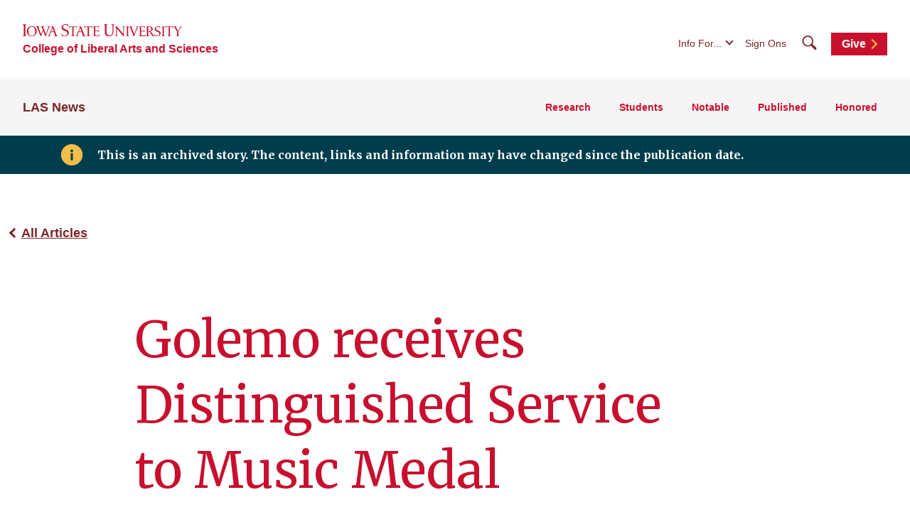

--- FILE ---
content_type: image/svg+xml
request_url: https://kit-uploads.fontawesome.com/b658fac974/icons/iastate22-info-box-1.svg?token=b658fac974
body_size: -337
content:
<svg xmlns="http://www.w3.org/2000/svg" viewBox="0 0 640 512"><path d="M320 0A256 256 0 1164 256 256 256 0 01320 0zm25.6 215.84h-51.2v172.128h51.2v-75.456zM320 128a32 32 0 1032 32 32 32 0 00-32-32z"/></svg>